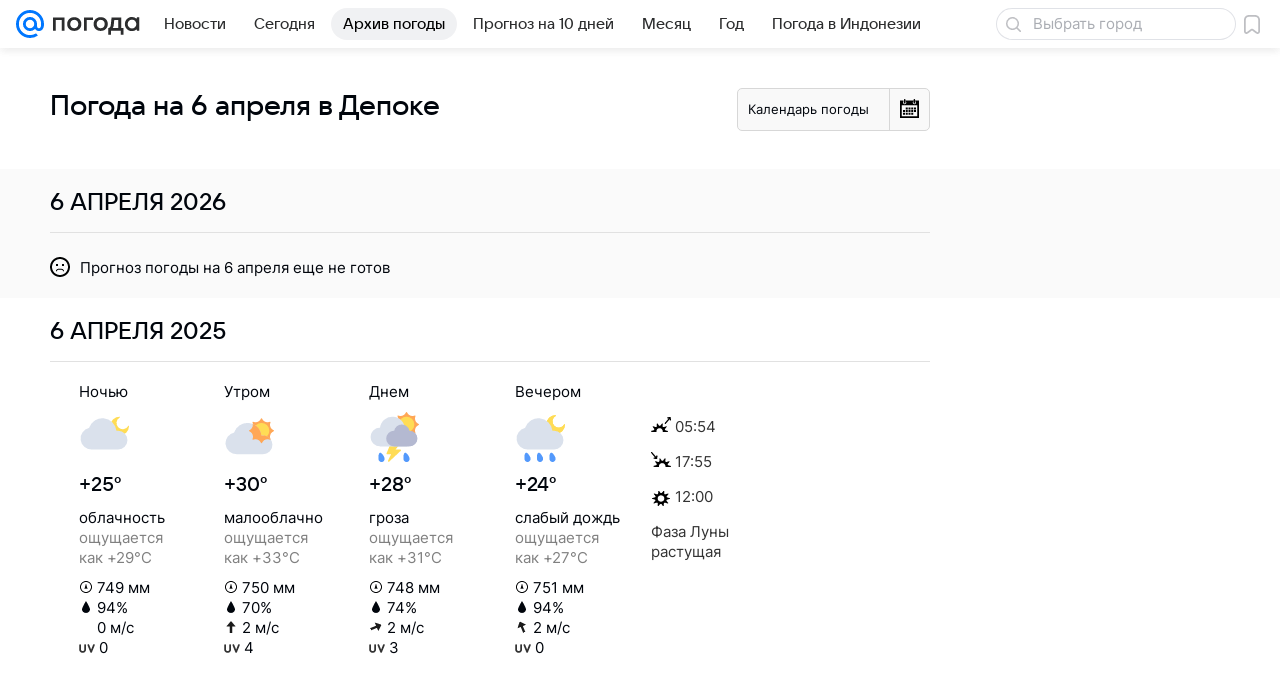

--- FILE ---
content_type: image/svg+xml
request_url: https://pogoda.mail.ru/-/e967b69c/img/status/icon/2021/lt/svg/59.svg
body_size: 875
content:
<svg fill="none" height="32" width="32" xmlns="http://www.w3.org/2000/svg"><path d="M24.27 19.835a.304.304 0 01-.54 0 4.255 4.255 0 00-5.08-2.104.304.304 0 01-.381-.382 4.255 4.255 0 00-2.104-5.079.304.304 0 010-.54 4.255 4.255 0 002.104-5.08.304.304 0 01.382-.381 4.255 4.255 0 005.079-2.104.304.304 0 01.54 0 4.255 4.255 0 005.08 2.104.304.304 0 01.381.382 4.255 4.255 0 002.104 5.079c.22.113.22.427 0 .54a4.255 4.255 0 00-2.104 5.08.304.304 0 01-.382.381 4.255 4.255 0 00-5.079 2.104z" fill="#ffa756"/><path d="M24 17a5 5 0 110-10 5 5 0 010 10z" fill="#ffdc55"/><path d="M23.945 15a9.001 9.001 0 00-17.492-1.829A7 7 0 008 27h17a6 6 0 000-12z" fill="#dae1ec"/><path d="M23.73 19.835c.113.22.427.22.54 0a4.255 4.255 0 015.08-2.104.304.304 0 00.381-.382 4.93 4.93 0 01-.02-.065A5.99 5.99 0 0025 15h-1.055a9.008 9.008 0 00-5.481-7.31 4.256 4.256 0 01-2.3 4.04.304.304 0 000 .54 4.255 4.255 0 012.105 5.08.304.304 0 00.382.381 4.255 4.255 0 015.079 2.104z" fill="#ffa756"/></svg>